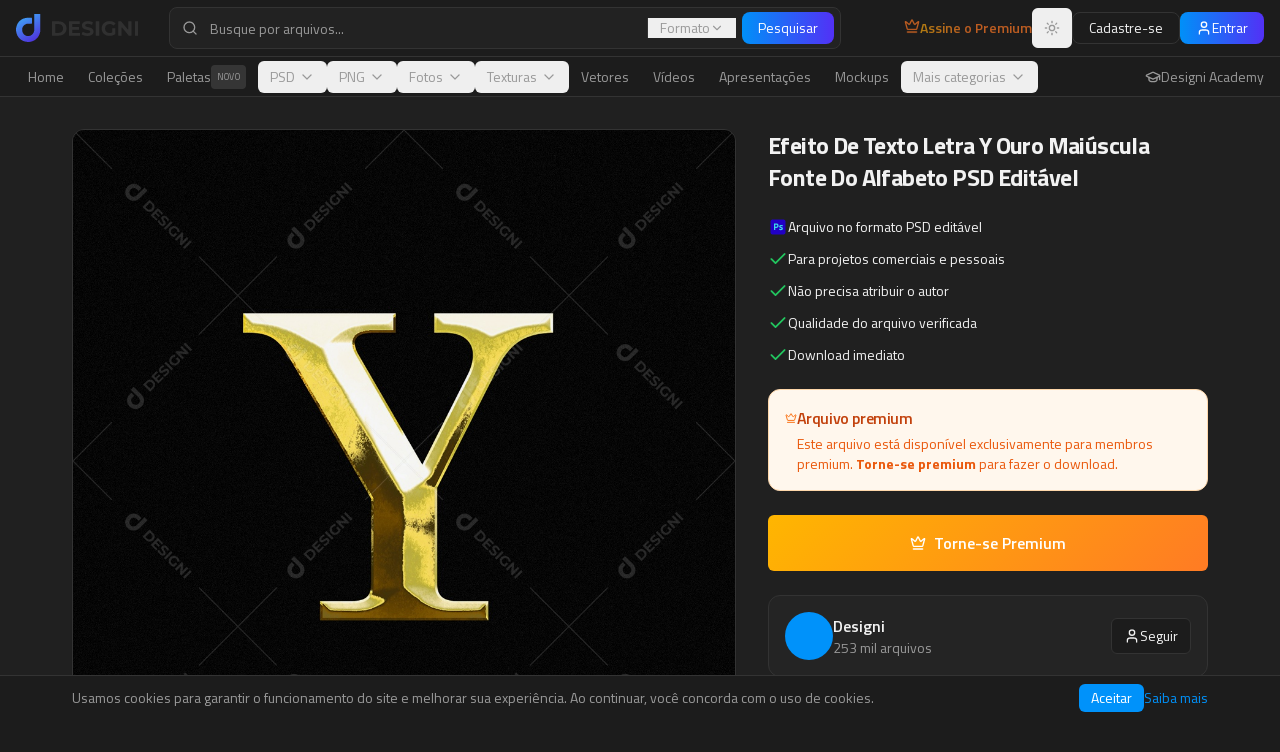

--- FILE ---
content_type: text/html; charset=utf-8
request_url: https://www.designi.com.br/0650231e585c25c5
body_size: 1053
content:
<!doctype html>
<html lang="pt-br">
  <head>
    <meta charset="UTF-8" />
    <meta name="viewport" content="width=device-width, initial-scale=1.0" />
    <link rel="icon" href="/favicon.png?v=3" type="image/png" />
    <meta name="author" content="Designi" />
    
    <!-- Default SEO (overridden by react-helmet on each page) -->
    <title>Designi - Recursos Gráficos Premium</title>
    <meta name="description" content="A maior biblioteca de recursos visuais da América Latina, baixe tudo o que precisa para suas criações com praticidade e economia na nossa plataforma." />
    <meta property="og:site_name" content="Designi" />
    <meta property="og:image" content="/og-image.png" />
    <meta name="twitter:card" content="summary_large_image" />
    <meta name="twitter:site" content="@designi" />
    <meta name="twitter:image" content="/og-image.png" />

    <!-- Fonts -->
    <link rel="preconnect" href="https://fonts.googleapis.com">
    <link rel="preconnect" href="https://fonts.gstatic.com" crossorigin>
    <link href="https://fonts.googleapis.com/css2?family=Titillium+Web:ital,wght@0,200;0,300;0,400;0,600;0,700;0,900;1,200;1,300;1,400;1,600;1,700&family=Roboto:ital,wght@0,100;0,300;0,400;0,500;0,700;0,900;1,100;1,300;1,400;1,500;1,700;1,900&family=Open+Sans:ital,wght@0,300;0,400;0,500;0,600;0,700;0,800;1,300;1,400;1,500;1,600;1,700;1,800&family=Montserrat:ital,wght@0,100;0,200;0,300;0,400;0,500;0,600;0,700;0,800;0,900;1,100;1,200;1,300;1,400;1,500;1,600;1,700;1,800;1,900&family=Poppins:ital,wght@0,100;0,200;0,300;0,400;0,500;0,600;0,700;0,800;0,900;1,100;1,200;1,300;1,400;1,500;1,600;1,700;1,800;1,900&family=Inter:ital,wght@0,100;0,200;0,300;0,400;0,500;0,600;0,700;0,800;0,900;1,100;1,200;1,300;1,400;1,500;1,600;1,700;1,800;1,900&family=Lato:ital,wght@0,100;0,300;0,400;0,700;0,900;1,100;1,300;1,400;1,700;1,900&family=Nunito:ital,wght@0,200;0,300;0,400;0,500;0,600;0,700;0,800;0,900;1,200;1,300;1,400;1,500;1,600;1,700;1,800;1,900&family=Playfair+Display:ital,wght@0,400;0,500;0,600;0,700;0,800;0,900;1,400;1,500;1,600;1,700;1,800;1,900&family=Merriweather:ital,wght@0,300;0,400;0,700;0,900;1,300;1,400;1,700;1,900&family=Lora:ital,wght@0,400;0,500;0,600;0,700;1,400;1,500;1,600;1,700&family=PT+Serif:ital,wght@0,400;0,700;1,400;1,700&family=Bebas+Neue&family=Oswald:wght@200;300;400;500;600;700&family=Anton&family=Dancing+Script:wght@400;500;600;700&family=Pacifico&family=Satisfy&family=Great+Vibes&family=Source+Code+Pro:ital,wght@0,200;0,300;0,400;0,500;0,600;0,700;0,800;0,900;1,200;1,300;1,400;1,500;1,600;1,700;1,800;1,900&family=Fira+Code:wght@300;400;500;600;700&display=swap" rel="stylesheet">
    <script type="module" crossorigin src="/assets/index-DnnsXDfL.js"></script>
    <link rel="modulepreload" crossorigin href="/assets/vendor-icons-X1BN2dv5.js">
    <link rel="modulepreload" crossorigin href="/assets/vendor-react-C-BvDaJ1.js">
    <link rel="modulepreload" crossorigin href="/assets/vendor-radix-DtwnkEzJ.js">
    <link rel="modulepreload" crossorigin href="/assets/vendor-supabase-BrH1XdPE.js">
    <link rel="stylesheet" crossorigin href="/assets/index-JvF91mWL.css">
  </head>

  <body>
    <div id="root"></div>
  </body>
</html>
